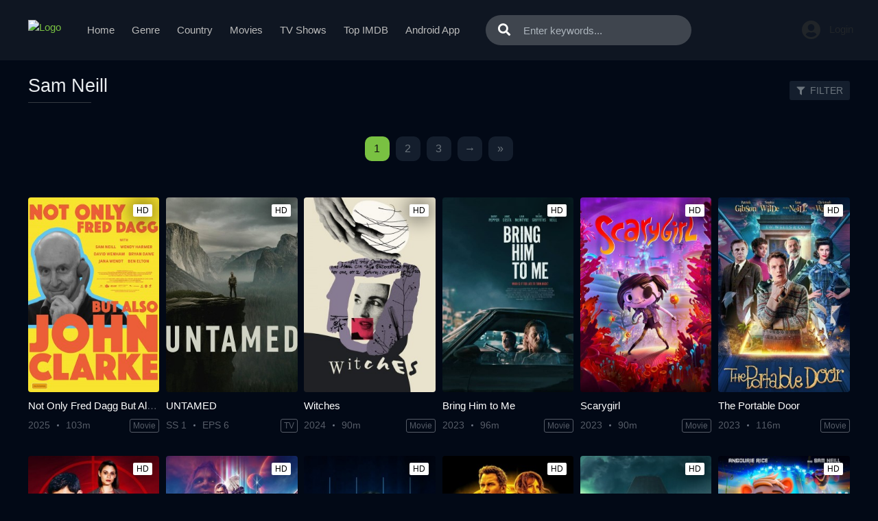

--- FILE ---
content_type: text/html; charset=utf-8
request_url: https://www.google.com/recaptcha/api2/anchor?ar=1&k=6Ld3XXobAAAAAP52fRv79Jn6OjLsJUfQE48H9HOE&co=aHR0cHM6Ly9odXJhd2F0Y2guY2M6NDQz&hl=en&v=PoyoqOPhxBO7pBk68S4YbpHZ&size=invisible&anchor-ms=20000&execute-ms=30000&cb=m92x9q3cy1rl
body_size: 49813
content:
<!DOCTYPE HTML><html dir="ltr" lang="en"><head><meta http-equiv="Content-Type" content="text/html; charset=UTF-8">
<meta http-equiv="X-UA-Compatible" content="IE=edge">
<title>reCAPTCHA</title>
<style type="text/css">
/* cyrillic-ext */
@font-face {
  font-family: 'Roboto';
  font-style: normal;
  font-weight: 400;
  font-stretch: 100%;
  src: url(//fonts.gstatic.com/s/roboto/v48/KFO7CnqEu92Fr1ME7kSn66aGLdTylUAMa3GUBHMdazTgWw.woff2) format('woff2');
  unicode-range: U+0460-052F, U+1C80-1C8A, U+20B4, U+2DE0-2DFF, U+A640-A69F, U+FE2E-FE2F;
}
/* cyrillic */
@font-face {
  font-family: 'Roboto';
  font-style: normal;
  font-weight: 400;
  font-stretch: 100%;
  src: url(//fonts.gstatic.com/s/roboto/v48/KFO7CnqEu92Fr1ME7kSn66aGLdTylUAMa3iUBHMdazTgWw.woff2) format('woff2');
  unicode-range: U+0301, U+0400-045F, U+0490-0491, U+04B0-04B1, U+2116;
}
/* greek-ext */
@font-face {
  font-family: 'Roboto';
  font-style: normal;
  font-weight: 400;
  font-stretch: 100%;
  src: url(//fonts.gstatic.com/s/roboto/v48/KFO7CnqEu92Fr1ME7kSn66aGLdTylUAMa3CUBHMdazTgWw.woff2) format('woff2');
  unicode-range: U+1F00-1FFF;
}
/* greek */
@font-face {
  font-family: 'Roboto';
  font-style: normal;
  font-weight: 400;
  font-stretch: 100%;
  src: url(//fonts.gstatic.com/s/roboto/v48/KFO7CnqEu92Fr1ME7kSn66aGLdTylUAMa3-UBHMdazTgWw.woff2) format('woff2');
  unicode-range: U+0370-0377, U+037A-037F, U+0384-038A, U+038C, U+038E-03A1, U+03A3-03FF;
}
/* math */
@font-face {
  font-family: 'Roboto';
  font-style: normal;
  font-weight: 400;
  font-stretch: 100%;
  src: url(//fonts.gstatic.com/s/roboto/v48/KFO7CnqEu92Fr1ME7kSn66aGLdTylUAMawCUBHMdazTgWw.woff2) format('woff2');
  unicode-range: U+0302-0303, U+0305, U+0307-0308, U+0310, U+0312, U+0315, U+031A, U+0326-0327, U+032C, U+032F-0330, U+0332-0333, U+0338, U+033A, U+0346, U+034D, U+0391-03A1, U+03A3-03A9, U+03B1-03C9, U+03D1, U+03D5-03D6, U+03F0-03F1, U+03F4-03F5, U+2016-2017, U+2034-2038, U+203C, U+2040, U+2043, U+2047, U+2050, U+2057, U+205F, U+2070-2071, U+2074-208E, U+2090-209C, U+20D0-20DC, U+20E1, U+20E5-20EF, U+2100-2112, U+2114-2115, U+2117-2121, U+2123-214F, U+2190, U+2192, U+2194-21AE, U+21B0-21E5, U+21F1-21F2, U+21F4-2211, U+2213-2214, U+2216-22FF, U+2308-230B, U+2310, U+2319, U+231C-2321, U+2336-237A, U+237C, U+2395, U+239B-23B7, U+23D0, U+23DC-23E1, U+2474-2475, U+25AF, U+25B3, U+25B7, U+25BD, U+25C1, U+25CA, U+25CC, U+25FB, U+266D-266F, U+27C0-27FF, U+2900-2AFF, U+2B0E-2B11, U+2B30-2B4C, U+2BFE, U+3030, U+FF5B, U+FF5D, U+1D400-1D7FF, U+1EE00-1EEFF;
}
/* symbols */
@font-face {
  font-family: 'Roboto';
  font-style: normal;
  font-weight: 400;
  font-stretch: 100%;
  src: url(//fonts.gstatic.com/s/roboto/v48/KFO7CnqEu92Fr1ME7kSn66aGLdTylUAMaxKUBHMdazTgWw.woff2) format('woff2');
  unicode-range: U+0001-000C, U+000E-001F, U+007F-009F, U+20DD-20E0, U+20E2-20E4, U+2150-218F, U+2190, U+2192, U+2194-2199, U+21AF, U+21E6-21F0, U+21F3, U+2218-2219, U+2299, U+22C4-22C6, U+2300-243F, U+2440-244A, U+2460-24FF, U+25A0-27BF, U+2800-28FF, U+2921-2922, U+2981, U+29BF, U+29EB, U+2B00-2BFF, U+4DC0-4DFF, U+FFF9-FFFB, U+10140-1018E, U+10190-1019C, U+101A0, U+101D0-101FD, U+102E0-102FB, U+10E60-10E7E, U+1D2C0-1D2D3, U+1D2E0-1D37F, U+1F000-1F0FF, U+1F100-1F1AD, U+1F1E6-1F1FF, U+1F30D-1F30F, U+1F315, U+1F31C, U+1F31E, U+1F320-1F32C, U+1F336, U+1F378, U+1F37D, U+1F382, U+1F393-1F39F, U+1F3A7-1F3A8, U+1F3AC-1F3AF, U+1F3C2, U+1F3C4-1F3C6, U+1F3CA-1F3CE, U+1F3D4-1F3E0, U+1F3ED, U+1F3F1-1F3F3, U+1F3F5-1F3F7, U+1F408, U+1F415, U+1F41F, U+1F426, U+1F43F, U+1F441-1F442, U+1F444, U+1F446-1F449, U+1F44C-1F44E, U+1F453, U+1F46A, U+1F47D, U+1F4A3, U+1F4B0, U+1F4B3, U+1F4B9, U+1F4BB, U+1F4BF, U+1F4C8-1F4CB, U+1F4D6, U+1F4DA, U+1F4DF, U+1F4E3-1F4E6, U+1F4EA-1F4ED, U+1F4F7, U+1F4F9-1F4FB, U+1F4FD-1F4FE, U+1F503, U+1F507-1F50B, U+1F50D, U+1F512-1F513, U+1F53E-1F54A, U+1F54F-1F5FA, U+1F610, U+1F650-1F67F, U+1F687, U+1F68D, U+1F691, U+1F694, U+1F698, U+1F6AD, U+1F6B2, U+1F6B9-1F6BA, U+1F6BC, U+1F6C6-1F6CF, U+1F6D3-1F6D7, U+1F6E0-1F6EA, U+1F6F0-1F6F3, U+1F6F7-1F6FC, U+1F700-1F7FF, U+1F800-1F80B, U+1F810-1F847, U+1F850-1F859, U+1F860-1F887, U+1F890-1F8AD, U+1F8B0-1F8BB, U+1F8C0-1F8C1, U+1F900-1F90B, U+1F93B, U+1F946, U+1F984, U+1F996, U+1F9E9, U+1FA00-1FA6F, U+1FA70-1FA7C, U+1FA80-1FA89, U+1FA8F-1FAC6, U+1FACE-1FADC, U+1FADF-1FAE9, U+1FAF0-1FAF8, U+1FB00-1FBFF;
}
/* vietnamese */
@font-face {
  font-family: 'Roboto';
  font-style: normal;
  font-weight: 400;
  font-stretch: 100%;
  src: url(//fonts.gstatic.com/s/roboto/v48/KFO7CnqEu92Fr1ME7kSn66aGLdTylUAMa3OUBHMdazTgWw.woff2) format('woff2');
  unicode-range: U+0102-0103, U+0110-0111, U+0128-0129, U+0168-0169, U+01A0-01A1, U+01AF-01B0, U+0300-0301, U+0303-0304, U+0308-0309, U+0323, U+0329, U+1EA0-1EF9, U+20AB;
}
/* latin-ext */
@font-face {
  font-family: 'Roboto';
  font-style: normal;
  font-weight: 400;
  font-stretch: 100%;
  src: url(//fonts.gstatic.com/s/roboto/v48/KFO7CnqEu92Fr1ME7kSn66aGLdTylUAMa3KUBHMdazTgWw.woff2) format('woff2');
  unicode-range: U+0100-02BA, U+02BD-02C5, U+02C7-02CC, U+02CE-02D7, U+02DD-02FF, U+0304, U+0308, U+0329, U+1D00-1DBF, U+1E00-1E9F, U+1EF2-1EFF, U+2020, U+20A0-20AB, U+20AD-20C0, U+2113, U+2C60-2C7F, U+A720-A7FF;
}
/* latin */
@font-face {
  font-family: 'Roboto';
  font-style: normal;
  font-weight: 400;
  font-stretch: 100%;
  src: url(//fonts.gstatic.com/s/roboto/v48/KFO7CnqEu92Fr1ME7kSn66aGLdTylUAMa3yUBHMdazQ.woff2) format('woff2');
  unicode-range: U+0000-00FF, U+0131, U+0152-0153, U+02BB-02BC, U+02C6, U+02DA, U+02DC, U+0304, U+0308, U+0329, U+2000-206F, U+20AC, U+2122, U+2191, U+2193, U+2212, U+2215, U+FEFF, U+FFFD;
}
/* cyrillic-ext */
@font-face {
  font-family: 'Roboto';
  font-style: normal;
  font-weight: 500;
  font-stretch: 100%;
  src: url(//fonts.gstatic.com/s/roboto/v48/KFO7CnqEu92Fr1ME7kSn66aGLdTylUAMa3GUBHMdazTgWw.woff2) format('woff2');
  unicode-range: U+0460-052F, U+1C80-1C8A, U+20B4, U+2DE0-2DFF, U+A640-A69F, U+FE2E-FE2F;
}
/* cyrillic */
@font-face {
  font-family: 'Roboto';
  font-style: normal;
  font-weight: 500;
  font-stretch: 100%;
  src: url(//fonts.gstatic.com/s/roboto/v48/KFO7CnqEu92Fr1ME7kSn66aGLdTylUAMa3iUBHMdazTgWw.woff2) format('woff2');
  unicode-range: U+0301, U+0400-045F, U+0490-0491, U+04B0-04B1, U+2116;
}
/* greek-ext */
@font-face {
  font-family: 'Roboto';
  font-style: normal;
  font-weight: 500;
  font-stretch: 100%;
  src: url(//fonts.gstatic.com/s/roboto/v48/KFO7CnqEu92Fr1ME7kSn66aGLdTylUAMa3CUBHMdazTgWw.woff2) format('woff2');
  unicode-range: U+1F00-1FFF;
}
/* greek */
@font-face {
  font-family: 'Roboto';
  font-style: normal;
  font-weight: 500;
  font-stretch: 100%;
  src: url(//fonts.gstatic.com/s/roboto/v48/KFO7CnqEu92Fr1ME7kSn66aGLdTylUAMa3-UBHMdazTgWw.woff2) format('woff2');
  unicode-range: U+0370-0377, U+037A-037F, U+0384-038A, U+038C, U+038E-03A1, U+03A3-03FF;
}
/* math */
@font-face {
  font-family: 'Roboto';
  font-style: normal;
  font-weight: 500;
  font-stretch: 100%;
  src: url(//fonts.gstatic.com/s/roboto/v48/KFO7CnqEu92Fr1ME7kSn66aGLdTylUAMawCUBHMdazTgWw.woff2) format('woff2');
  unicode-range: U+0302-0303, U+0305, U+0307-0308, U+0310, U+0312, U+0315, U+031A, U+0326-0327, U+032C, U+032F-0330, U+0332-0333, U+0338, U+033A, U+0346, U+034D, U+0391-03A1, U+03A3-03A9, U+03B1-03C9, U+03D1, U+03D5-03D6, U+03F0-03F1, U+03F4-03F5, U+2016-2017, U+2034-2038, U+203C, U+2040, U+2043, U+2047, U+2050, U+2057, U+205F, U+2070-2071, U+2074-208E, U+2090-209C, U+20D0-20DC, U+20E1, U+20E5-20EF, U+2100-2112, U+2114-2115, U+2117-2121, U+2123-214F, U+2190, U+2192, U+2194-21AE, U+21B0-21E5, U+21F1-21F2, U+21F4-2211, U+2213-2214, U+2216-22FF, U+2308-230B, U+2310, U+2319, U+231C-2321, U+2336-237A, U+237C, U+2395, U+239B-23B7, U+23D0, U+23DC-23E1, U+2474-2475, U+25AF, U+25B3, U+25B7, U+25BD, U+25C1, U+25CA, U+25CC, U+25FB, U+266D-266F, U+27C0-27FF, U+2900-2AFF, U+2B0E-2B11, U+2B30-2B4C, U+2BFE, U+3030, U+FF5B, U+FF5D, U+1D400-1D7FF, U+1EE00-1EEFF;
}
/* symbols */
@font-face {
  font-family: 'Roboto';
  font-style: normal;
  font-weight: 500;
  font-stretch: 100%;
  src: url(//fonts.gstatic.com/s/roboto/v48/KFO7CnqEu92Fr1ME7kSn66aGLdTylUAMaxKUBHMdazTgWw.woff2) format('woff2');
  unicode-range: U+0001-000C, U+000E-001F, U+007F-009F, U+20DD-20E0, U+20E2-20E4, U+2150-218F, U+2190, U+2192, U+2194-2199, U+21AF, U+21E6-21F0, U+21F3, U+2218-2219, U+2299, U+22C4-22C6, U+2300-243F, U+2440-244A, U+2460-24FF, U+25A0-27BF, U+2800-28FF, U+2921-2922, U+2981, U+29BF, U+29EB, U+2B00-2BFF, U+4DC0-4DFF, U+FFF9-FFFB, U+10140-1018E, U+10190-1019C, U+101A0, U+101D0-101FD, U+102E0-102FB, U+10E60-10E7E, U+1D2C0-1D2D3, U+1D2E0-1D37F, U+1F000-1F0FF, U+1F100-1F1AD, U+1F1E6-1F1FF, U+1F30D-1F30F, U+1F315, U+1F31C, U+1F31E, U+1F320-1F32C, U+1F336, U+1F378, U+1F37D, U+1F382, U+1F393-1F39F, U+1F3A7-1F3A8, U+1F3AC-1F3AF, U+1F3C2, U+1F3C4-1F3C6, U+1F3CA-1F3CE, U+1F3D4-1F3E0, U+1F3ED, U+1F3F1-1F3F3, U+1F3F5-1F3F7, U+1F408, U+1F415, U+1F41F, U+1F426, U+1F43F, U+1F441-1F442, U+1F444, U+1F446-1F449, U+1F44C-1F44E, U+1F453, U+1F46A, U+1F47D, U+1F4A3, U+1F4B0, U+1F4B3, U+1F4B9, U+1F4BB, U+1F4BF, U+1F4C8-1F4CB, U+1F4D6, U+1F4DA, U+1F4DF, U+1F4E3-1F4E6, U+1F4EA-1F4ED, U+1F4F7, U+1F4F9-1F4FB, U+1F4FD-1F4FE, U+1F503, U+1F507-1F50B, U+1F50D, U+1F512-1F513, U+1F53E-1F54A, U+1F54F-1F5FA, U+1F610, U+1F650-1F67F, U+1F687, U+1F68D, U+1F691, U+1F694, U+1F698, U+1F6AD, U+1F6B2, U+1F6B9-1F6BA, U+1F6BC, U+1F6C6-1F6CF, U+1F6D3-1F6D7, U+1F6E0-1F6EA, U+1F6F0-1F6F3, U+1F6F7-1F6FC, U+1F700-1F7FF, U+1F800-1F80B, U+1F810-1F847, U+1F850-1F859, U+1F860-1F887, U+1F890-1F8AD, U+1F8B0-1F8BB, U+1F8C0-1F8C1, U+1F900-1F90B, U+1F93B, U+1F946, U+1F984, U+1F996, U+1F9E9, U+1FA00-1FA6F, U+1FA70-1FA7C, U+1FA80-1FA89, U+1FA8F-1FAC6, U+1FACE-1FADC, U+1FADF-1FAE9, U+1FAF0-1FAF8, U+1FB00-1FBFF;
}
/* vietnamese */
@font-face {
  font-family: 'Roboto';
  font-style: normal;
  font-weight: 500;
  font-stretch: 100%;
  src: url(//fonts.gstatic.com/s/roboto/v48/KFO7CnqEu92Fr1ME7kSn66aGLdTylUAMa3OUBHMdazTgWw.woff2) format('woff2');
  unicode-range: U+0102-0103, U+0110-0111, U+0128-0129, U+0168-0169, U+01A0-01A1, U+01AF-01B0, U+0300-0301, U+0303-0304, U+0308-0309, U+0323, U+0329, U+1EA0-1EF9, U+20AB;
}
/* latin-ext */
@font-face {
  font-family: 'Roboto';
  font-style: normal;
  font-weight: 500;
  font-stretch: 100%;
  src: url(//fonts.gstatic.com/s/roboto/v48/KFO7CnqEu92Fr1ME7kSn66aGLdTylUAMa3KUBHMdazTgWw.woff2) format('woff2');
  unicode-range: U+0100-02BA, U+02BD-02C5, U+02C7-02CC, U+02CE-02D7, U+02DD-02FF, U+0304, U+0308, U+0329, U+1D00-1DBF, U+1E00-1E9F, U+1EF2-1EFF, U+2020, U+20A0-20AB, U+20AD-20C0, U+2113, U+2C60-2C7F, U+A720-A7FF;
}
/* latin */
@font-face {
  font-family: 'Roboto';
  font-style: normal;
  font-weight: 500;
  font-stretch: 100%;
  src: url(//fonts.gstatic.com/s/roboto/v48/KFO7CnqEu92Fr1ME7kSn66aGLdTylUAMa3yUBHMdazQ.woff2) format('woff2');
  unicode-range: U+0000-00FF, U+0131, U+0152-0153, U+02BB-02BC, U+02C6, U+02DA, U+02DC, U+0304, U+0308, U+0329, U+2000-206F, U+20AC, U+2122, U+2191, U+2193, U+2212, U+2215, U+FEFF, U+FFFD;
}
/* cyrillic-ext */
@font-face {
  font-family: 'Roboto';
  font-style: normal;
  font-weight: 900;
  font-stretch: 100%;
  src: url(//fonts.gstatic.com/s/roboto/v48/KFO7CnqEu92Fr1ME7kSn66aGLdTylUAMa3GUBHMdazTgWw.woff2) format('woff2');
  unicode-range: U+0460-052F, U+1C80-1C8A, U+20B4, U+2DE0-2DFF, U+A640-A69F, U+FE2E-FE2F;
}
/* cyrillic */
@font-face {
  font-family: 'Roboto';
  font-style: normal;
  font-weight: 900;
  font-stretch: 100%;
  src: url(//fonts.gstatic.com/s/roboto/v48/KFO7CnqEu92Fr1ME7kSn66aGLdTylUAMa3iUBHMdazTgWw.woff2) format('woff2');
  unicode-range: U+0301, U+0400-045F, U+0490-0491, U+04B0-04B1, U+2116;
}
/* greek-ext */
@font-face {
  font-family: 'Roboto';
  font-style: normal;
  font-weight: 900;
  font-stretch: 100%;
  src: url(//fonts.gstatic.com/s/roboto/v48/KFO7CnqEu92Fr1ME7kSn66aGLdTylUAMa3CUBHMdazTgWw.woff2) format('woff2');
  unicode-range: U+1F00-1FFF;
}
/* greek */
@font-face {
  font-family: 'Roboto';
  font-style: normal;
  font-weight: 900;
  font-stretch: 100%;
  src: url(//fonts.gstatic.com/s/roboto/v48/KFO7CnqEu92Fr1ME7kSn66aGLdTylUAMa3-UBHMdazTgWw.woff2) format('woff2');
  unicode-range: U+0370-0377, U+037A-037F, U+0384-038A, U+038C, U+038E-03A1, U+03A3-03FF;
}
/* math */
@font-face {
  font-family: 'Roboto';
  font-style: normal;
  font-weight: 900;
  font-stretch: 100%;
  src: url(//fonts.gstatic.com/s/roboto/v48/KFO7CnqEu92Fr1ME7kSn66aGLdTylUAMawCUBHMdazTgWw.woff2) format('woff2');
  unicode-range: U+0302-0303, U+0305, U+0307-0308, U+0310, U+0312, U+0315, U+031A, U+0326-0327, U+032C, U+032F-0330, U+0332-0333, U+0338, U+033A, U+0346, U+034D, U+0391-03A1, U+03A3-03A9, U+03B1-03C9, U+03D1, U+03D5-03D6, U+03F0-03F1, U+03F4-03F5, U+2016-2017, U+2034-2038, U+203C, U+2040, U+2043, U+2047, U+2050, U+2057, U+205F, U+2070-2071, U+2074-208E, U+2090-209C, U+20D0-20DC, U+20E1, U+20E5-20EF, U+2100-2112, U+2114-2115, U+2117-2121, U+2123-214F, U+2190, U+2192, U+2194-21AE, U+21B0-21E5, U+21F1-21F2, U+21F4-2211, U+2213-2214, U+2216-22FF, U+2308-230B, U+2310, U+2319, U+231C-2321, U+2336-237A, U+237C, U+2395, U+239B-23B7, U+23D0, U+23DC-23E1, U+2474-2475, U+25AF, U+25B3, U+25B7, U+25BD, U+25C1, U+25CA, U+25CC, U+25FB, U+266D-266F, U+27C0-27FF, U+2900-2AFF, U+2B0E-2B11, U+2B30-2B4C, U+2BFE, U+3030, U+FF5B, U+FF5D, U+1D400-1D7FF, U+1EE00-1EEFF;
}
/* symbols */
@font-face {
  font-family: 'Roboto';
  font-style: normal;
  font-weight: 900;
  font-stretch: 100%;
  src: url(//fonts.gstatic.com/s/roboto/v48/KFO7CnqEu92Fr1ME7kSn66aGLdTylUAMaxKUBHMdazTgWw.woff2) format('woff2');
  unicode-range: U+0001-000C, U+000E-001F, U+007F-009F, U+20DD-20E0, U+20E2-20E4, U+2150-218F, U+2190, U+2192, U+2194-2199, U+21AF, U+21E6-21F0, U+21F3, U+2218-2219, U+2299, U+22C4-22C6, U+2300-243F, U+2440-244A, U+2460-24FF, U+25A0-27BF, U+2800-28FF, U+2921-2922, U+2981, U+29BF, U+29EB, U+2B00-2BFF, U+4DC0-4DFF, U+FFF9-FFFB, U+10140-1018E, U+10190-1019C, U+101A0, U+101D0-101FD, U+102E0-102FB, U+10E60-10E7E, U+1D2C0-1D2D3, U+1D2E0-1D37F, U+1F000-1F0FF, U+1F100-1F1AD, U+1F1E6-1F1FF, U+1F30D-1F30F, U+1F315, U+1F31C, U+1F31E, U+1F320-1F32C, U+1F336, U+1F378, U+1F37D, U+1F382, U+1F393-1F39F, U+1F3A7-1F3A8, U+1F3AC-1F3AF, U+1F3C2, U+1F3C4-1F3C6, U+1F3CA-1F3CE, U+1F3D4-1F3E0, U+1F3ED, U+1F3F1-1F3F3, U+1F3F5-1F3F7, U+1F408, U+1F415, U+1F41F, U+1F426, U+1F43F, U+1F441-1F442, U+1F444, U+1F446-1F449, U+1F44C-1F44E, U+1F453, U+1F46A, U+1F47D, U+1F4A3, U+1F4B0, U+1F4B3, U+1F4B9, U+1F4BB, U+1F4BF, U+1F4C8-1F4CB, U+1F4D6, U+1F4DA, U+1F4DF, U+1F4E3-1F4E6, U+1F4EA-1F4ED, U+1F4F7, U+1F4F9-1F4FB, U+1F4FD-1F4FE, U+1F503, U+1F507-1F50B, U+1F50D, U+1F512-1F513, U+1F53E-1F54A, U+1F54F-1F5FA, U+1F610, U+1F650-1F67F, U+1F687, U+1F68D, U+1F691, U+1F694, U+1F698, U+1F6AD, U+1F6B2, U+1F6B9-1F6BA, U+1F6BC, U+1F6C6-1F6CF, U+1F6D3-1F6D7, U+1F6E0-1F6EA, U+1F6F0-1F6F3, U+1F6F7-1F6FC, U+1F700-1F7FF, U+1F800-1F80B, U+1F810-1F847, U+1F850-1F859, U+1F860-1F887, U+1F890-1F8AD, U+1F8B0-1F8BB, U+1F8C0-1F8C1, U+1F900-1F90B, U+1F93B, U+1F946, U+1F984, U+1F996, U+1F9E9, U+1FA00-1FA6F, U+1FA70-1FA7C, U+1FA80-1FA89, U+1FA8F-1FAC6, U+1FACE-1FADC, U+1FADF-1FAE9, U+1FAF0-1FAF8, U+1FB00-1FBFF;
}
/* vietnamese */
@font-face {
  font-family: 'Roboto';
  font-style: normal;
  font-weight: 900;
  font-stretch: 100%;
  src: url(//fonts.gstatic.com/s/roboto/v48/KFO7CnqEu92Fr1ME7kSn66aGLdTylUAMa3OUBHMdazTgWw.woff2) format('woff2');
  unicode-range: U+0102-0103, U+0110-0111, U+0128-0129, U+0168-0169, U+01A0-01A1, U+01AF-01B0, U+0300-0301, U+0303-0304, U+0308-0309, U+0323, U+0329, U+1EA0-1EF9, U+20AB;
}
/* latin-ext */
@font-face {
  font-family: 'Roboto';
  font-style: normal;
  font-weight: 900;
  font-stretch: 100%;
  src: url(//fonts.gstatic.com/s/roboto/v48/KFO7CnqEu92Fr1ME7kSn66aGLdTylUAMa3KUBHMdazTgWw.woff2) format('woff2');
  unicode-range: U+0100-02BA, U+02BD-02C5, U+02C7-02CC, U+02CE-02D7, U+02DD-02FF, U+0304, U+0308, U+0329, U+1D00-1DBF, U+1E00-1E9F, U+1EF2-1EFF, U+2020, U+20A0-20AB, U+20AD-20C0, U+2113, U+2C60-2C7F, U+A720-A7FF;
}
/* latin */
@font-face {
  font-family: 'Roboto';
  font-style: normal;
  font-weight: 900;
  font-stretch: 100%;
  src: url(//fonts.gstatic.com/s/roboto/v48/KFO7CnqEu92Fr1ME7kSn66aGLdTylUAMa3yUBHMdazQ.woff2) format('woff2');
  unicode-range: U+0000-00FF, U+0131, U+0152-0153, U+02BB-02BC, U+02C6, U+02DA, U+02DC, U+0304, U+0308, U+0329, U+2000-206F, U+20AC, U+2122, U+2191, U+2193, U+2212, U+2215, U+FEFF, U+FFFD;
}

</style>
<link rel="stylesheet" type="text/css" href="https://www.gstatic.com/recaptcha/releases/PoyoqOPhxBO7pBk68S4YbpHZ/styles__ltr.css">
<script nonce="C1DZkKMZ56YwikWQ4lL28Q" type="text/javascript">window['__recaptcha_api'] = 'https://www.google.com/recaptcha/api2/';</script>
<script type="text/javascript" src="https://www.gstatic.com/recaptcha/releases/PoyoqOPhxBO7pBk68S4YbpHZ/recaptcha__en.js" nonce="C1DZkKMZ56YwikWQ4lL28Q">
      
    </script></head>
<body><div id="rc-anchor-alert" class="rc-anchor-alert"></div>
<input type="hidden" id="recaptcha-token" value="[base64]">
<script type="text/javascript" nonce="C1DZkKMZ56YwikWQ4lL28Q">
      recaptcha.anchor.Main.init("[\x22ainput\x22,[\x22bgdata\x22,\x22\x22,\[base64]/[base64]/[base64]/ZyhXLGgpOnEoW04sMjEsbF0sVywwKSxoKSxmYWxzZSxmYWxzZSl9Y2F0Y2goayl7RygzNTgsVyk/[base64]/[base64]/[base64]/[base64]/[base64]/[base64]/[base64]/bmV3IEJbT10oRFswXSk6dz09Mj9uZXcgQltPXShEWzBdLERbMV0pOnc9PTM/bmV3IEJbT10oRFswXSxEWzFdLERbMl0pOnc9PTQ/[base64]/[base64]/[base64]/[base64]/[base64]\\u003d\x22,\[base64]\\u003d\\u003d\x22,\x22wofDjgUYw5vDgWTCgcOsw74qwqbCqB9xX8KJAsKsw6nCqcOhMQPCvkNJw4TCt8OawrdVw73DpmnDgcKMZTcVIB8eeBY8R8K2w7TCmEFaVsOFw5U+O8KKcEbCkMO8wp7CjsOtwqJYEkAOEXo7QQhkccOaw4IuLj3ClcORN8Oew7oZQkfDigfCrF3ChcKhwr/[base64]/[base64]/CnRFAOmfDmMKMwpLDjEzDosOVFxnDk8OCIH5Rw4Vpw5TDocKcU2jCssOnOhEeUcKpPxPDkDnDqMO0H0bCnC06KcKrwr3CiMKHTsOSw4/CjzxTwrNjwo13HSnCiMO5I8KXwrFNMHZOLztaMsKdCC5DTC/DjylJEjZFwpTCvRLCpsKAw5zDk8OKw44NATXClsKSw7wpWjPDpMOdQhlRwqQYdFVvKsO5w6XDtcKXw5F+w6czTRjCokBcIMKow7NUQcK8w6QQwqFLcMKewqQ9DQ8Bw6t+ZsKuw5p6wp/ClsKGPF7CqcK0Wisqw40iw616YzPCvMOdIEPDuTs8CDwQQhIYwrRWWjTDhinDqcKhBwJ3BMKKBsKSwrV0WhbDgE/CumI/w5AVUHLDo8OFwoTDrjjDv8OKccOHw4c9GghFKh3DrhdCwrfDgMO+GzfDj8KlLARALcOAw7HDlcKiw6/[base64]/CgsOiw7jChcO7BcOLwr7DjMKpfQAWYSRnOEMswqsXZxBXNCcMM8KZH8OeaF/DpcOjUh8Qw7LDoi/CiMKzRMONKsOfwo/CnEkOfQhkw5h2KMKCwoIgXcO2w5XDvWXCnA9Dw5XDumh7w4E2FkNpw6DCoMOcDUvDjsKDMsONT8OrSMOTwqfCrifDosKLM8OWHFrDhwnCqsOfw4rCtyV5UsOzwqpSMHhSInTDrFgJQ8KNw5RGwrMuSXXCoWHCkkc9wrllw7LDkcO8w5/DhMO6CgplwrghKcKEbl47GgTCmGZhfjMXwqQFUXF5CWVWW3RwGD9Kw703CljCh8K4dMOXwpjDmRDDkMORMcOIJXlSwoHDn8KWXF8DwrsGUMKtw5nCtzvCh8KhXTLCpcKvw6DDssO/w5cVwpvChcOKVkkRw4LCvWTCti7CjkENYhQTfDM1woLCmMO6wr0Ow4rChsKRVnTDkMK7bRPCkH7DoR3CpTh1w4Zrw5rChCJbw7LCszJjEW/CjzY9RFPCqTcbw4LDrcOhGsKMwonDqMKZFMKtf8K/w54gwpB+wobDgGPCiRM7w5XCii9Jw6vCuQ7CnsK1D8O1aSpMJcO6fzIowozDpcO2w6xdQMK1V2zCjWDDjzfCm8KZTwhLU8Oyw4zCiwvCg8Ocwq7DhG1sDTzCqMO3wrDCt8KuwqfDuyIdwojCisOpwqV0wqYZw5gbRlo7w4/Ck8KsHx/DpsOMAz7CkGbDgMOlYxJuwokdw4l3w4pkwojChQsVw6wpLsOpw44JwrzDkTRBQ8OUw6DDvsOsO8KzRwp0fm0nbjLCs8KxTsKzPMOow7kzRMO3H8OTScKwE8KRwqDCpQrChTltXBrCh8KzV3TDpsOMw4bCpMO5RjLCkMORVXNvfm7CvWxHwo/DrsK3e8KeAMKDw4LDqQHCmGFbw6TCvMKlITfDqkokWwHCokQVUmZJQEXCnmhPwpgLwocAfQxewq1jbsKyfsOQIsOUwqzDt8KWwqHCuVDCuwNsw7t9w5kxDA/CsHzCq2kvOMORw4kHcEbCuMOST8KjLsKiY8K+OsOow6/DuULCl1XDhFdkMcK6RsOsE8OCw6dfCTtZw5ZxaRhMacOCSBs7FcKlUmsow7bCrjMKFgZkCMOQwqMFcETCqMODGMO6wp3DliskQsOjw7AJX8OVNjxUwrJxQB/DqcOtQcO9wpzDgnDDoDsew4tYVsKMwp/Cp0BOW8OuwqhmJcObwrpgw4XCqMKACRfCh8KIVmHDhwgvw4EYYsKxVMOzPcK/wqwfw7bCiwp+w6kNw6s5w7YnwqZAcsKBF3R+wppIwpt/NC7CocOJw7jCrRwrw5xmRsKiw4nDm8KldCNSw53CjnzCognDgMKUfz8+wrnCiW42w5nChy59embDv8OxwoUTwrjCrcOdwrY2wqYiLMOvw4fCikbCksOUwrTCgMOcwp99w6EnKQbCjTlJwoBEw5dFOirCsgYKKcOeYT8zXwXDmsKQwp/CvFnClsOlw6Z8NMKxP8K+wqIRw7fCgMKiQcKOw6k8w6oCw5ppVX3DrAdpwpECw7cAwqjDjMOKBMOOwr/DtBgNw64DQsOcXnvCsBUMw4cNJgFMw6/CrEF8RcK9TsO7VcK2KcKpWl3CtCDCnsOAAMKwAlbCt1DDhMOqDsKkw5sJR8KCS8OIw5/CisOVwrgqT8OpwozDiCXCs8OFwqnDrsOoPhYXGCrDrmbDhwUmC8KLOAzDnMKuw6pNDQcNw4XCl8KudRHCg1lcw43CtiFfU8KYW8Kbw75KwqwKEzYww5TCpg3Cu8OGH1RXIz4uE0nCksOLbRTDijXCiWU9GsOzw5vDmMKZBxRswokRwqHDtykxYnPCqxYYw59owrN/bnI8N8OrwqrCpsKQwq5cw7nDqsK8OyPCv8Oowo5twrLCqkXCu8OrMx7CpcKRw7MOw7scw4rCucK4woAHw4LCrVvDqsOLwrJqOjLCq8Kcf0DDqXISUmfCmMO3LcK8YsOFw7dNHcKUw7pNWE9bYSrCiSJ4BlJ4w7FBXnNPUDYHGmE3w7E1w7JLwqAUwrfCoh8Ww5Q/w4dyWMKLw7EhDcK/E8OHw48zw48OYVhnw7puEsKsw6pkwqrDvnY9w4YubMOrIQ1AwrbCiMOca8O0wqMOIiQEBMKHL1nDmB9/wofDu8O8L3DCsxTCocOeD8KeV8K7asO5woLCj34Xwr0CwpPDh3fCkMOPScOvwojDucOlw7Qwwrdkw6UWNgzCnMK6DcKBDsKRQ3/[base64]/Cn8Kwwo8uwp/CuMORwqzCv2howo/Ch8OcFsO+ZsOoK8O6LsOmw4l1wrXChsKGw6PDvsOEw7nDrcOEdsKBw6Q+w4xWNsK1w6t/[base64]/CtsK/wo7CkybDkMOmw4/DksO9wqBrwpJsKsKkwqnDqcKjG8OPPMOzw7HClsKgPF/CiGzDsG/[base64]/wqohecKUKcOdSSwzeMOzw7XDnjYsaX3Du8OaLzhgFcK3VR0Ewqtzf2HDtcKPAcK6cyfDj2rClXAGFcOwwr8EEyUyOFDDksODBFbCicORwpBnC8KZwpTDv8ONRcOmS8KxwqzDp8KCwq7DpEt1w5XCq8OTGMKYWMKuT8KgI3rDi0/Dh8OkLMOlBxMowpl4wpLCpUfDvWxPAcK2ElDCil4bw6AYHEjDuwXCuE/CqUPDrsObw5LDr8OywoDCggDDs3bDrsOrwqoAOsOow5wrw5rCkExOw54OBDTDtWvDh8KQwoIOD2fDsjTDmsKFf2/DvlA9c10+w5YnB8KHwr7Cp8OrbMK3RQRDfSw+woEKw5bCkMO9OnZaXMKqw4s7w7B4ajoXQVHCtcKObTcPKVvDiMOWwp/DvArCrcKiSTAdWjzCt8O0dhPCu8OMwpPDiQLDjHMLIcKjwpVGw5jDlgoewoDDv01XF8Osw7p/[base64]/DlcOKF8KIwpltZMKWUiDDjcKiw73CqgoYw7fDjMOJYGPDk0TDusKVw6dpw4piEsOLw4pAVsOYVTjChMKpNRXCkFTCmDNZbMKZYBLDkw/CixfCsyDDhFbDkjkLTcKxFcK6w5nDhsKrw53DnC7DrHTCinjCtsK7w6MDEh/DhSbCnjPChsKzAMO6w4lGwoIhfsK+anNbwp9dAAV1w7TCnMOLBsKCAQ/DpW3Dt8OowqLCkmxqwpfDsGjDn0UoBCbDokUGXDXDmMOmVsObw65Qw7ctw6QdQzhYFHfCo8ONw53ChEx1w4LCgAfDiAnDh8Kqw7MGCUxzbsK7wpTCgsKEXsKzwo1Gw6wvw6xnMMKWwo9aw58awqVHKcOmFwNZeMKuw6ITwofDrsO3wqMgw5XDqC/DrQTCocOsAnlCDsOpdcK/J0ULw6N0wo1Ww7AAwrAuwqvCqhHDg8ObBMK7w7xsw43CtMKcWcKvw5rCjys4ElPDgR/ChsOEG8KQIMKFITduwpA9w7TDnQMawr3Dg0tzZMODflDCqcOmA8OqRVtZNMKcw7YNw5kXwqLDnQLDsyhKw7ZqanfCgMOCw7LDvsKOwqs7bj8Pw5pzwp/DnMO3wpMuwqkbwqbCumoAw71iw6tWwogww6JAwr7CmMKRGHLCmkZzwrcvVgM6wqfCp8OOAcKFKm3Dr8OTf8Kcwr7DnMOLL8Kww4HCncOuwrJ9w7wULcO+wpItwrYiPUtfMmtwB8KIVE3DpsKMKcOhacK9w4oIw6oscwI0ecOswo3DjAM4JcKHw7DCnMOBwqTDpn88wq/[base64]/CrkUbZHoNHizCmWBHf2HDiC/DmWl7w4DDj3Fww5bCq8K2cntLw6DCj8K3w4R8w7pjw7ptfcO4wrvCiBHDhF/[base64]/DlVrCncKZw5tsw642GkQNCMOOwpXCrQXCr8OJwojCuQkNLGFSFh/DoBcLw73DrAw9woUuHwfCjcKQw63ChsOFcXPDuy/CmMKaTcOrZkl3w7nDtMOfw5rCqiszDcKqK8OewoLCumPCpCfCtE7ChD3CjnN7AMKLLFVlZxszwpQcQsOTw7B7RMKhaUoJdWLDmAHCi8K4DVnCshAHJsK/NmPDicO8KmTDicO5UMOnBConw4/DgsOdZxfClMKra17DqXlmwptDwqMww4cAwqdwwrQ5RS/DjnfDjMKQJS9HYy3CvsKyw6ouD1LDrsO+RAXDqhLDtcKqcMK7I8KWX8OMw5RKwrzDpV/CjxzCqBsgw6vCs8KfUxtMw7xwYcOFc8OMw79qHMOtPR9uTmtmwoIvCTXDkyrCvcOuUUPDucKiw4DDhsKBdy4GwrzDjMObw5LCuV/[base64]/CkBnDocK/[base64]/[base64]/DgBQWPcO4wqDDtsKiwrART8OSHcKOw7I0w7NsFMKawozCmiDDnxbCk8OXaw/DqMKzEMK+woPCrHA0XXrCsAzClsOPwotSI8OPFcKawp9pwoZ3TU3DrcOcGsKPCid0w6PCsUxowqdjVmTDmhlfw5x/[base64]/CjR5EaWokw5NxwrlKc8KlNHbCh1nDt8O6wpnCjhpFw6LDpcKOw4jCoMOpa8OxRjLChsKVwpzChsO3w5lPwpzDnSUMc0hyw5/DpcKjLBoJHcKpw6caKGjCrcOLMnDCsk5jwrgyw41Aw7RNCCUbw43DicK4RBzDljI4w7zCj0w3DcKbw7TCtcOyw6B9w7QpVMOrOyjCphjDoxAJPsKCwrMYw6PDlTBBw7djUcKbw7rCi8KmMwnDlFxzwo7ChGdrwrtEaH/DjhnChcKAw7fCoH/CjBbDqRRmVsK6wo3CiMK/w7PCnz0MwrrDucOOXA/CisOew4rCn8ODclAvw5HCkjIiYk8lw7/CnMOjwoTCvxtTGnfDkUTDqsKdBcKLHHB5w7bDrsK7C8K1wp5kw7plw4rCj1PCq0AcPAbDgcKAYsKRw6gww4rDmF/DnVgnw7HConnCn8KJLgU2RgxcSFXDjH5nw67DiHPDl8Ojw7nDrD/DtsOTSMKowqzCrMOlNMKLKxDDkwQPYcOJYGjDrcO0Y8OeEsKqw6PCm8KNwroiwrHCjmvCuBlZe0VCUGLDpR3DucOIf8Opw7vDjMKcwr/[base64]/CgMK2I2HCmcKZFMKsY8OIwpN3TcK8eWAxw7fDqkjDvAoMw68yF117w4RtwpzDgk7DljRkAUp3w5nDlMKDw7c4wp42LcK/woAhwpzDjsOJw7TDmjTDrcO3w6vCuGYfNnvCmcKCw7llXMOGw6xew5PChHdFw6drEFFlaMKYwoV3wpfDpMKYw5xNLMKJfMOJZMKiBVxBw6grw4HClcKQw5fCmR3Cv3x/[base64]/[base64]/DscKDaV4nwoTCgUNcK8OBw7XChsORw67CtMKkw7IKw6MTwrBZw4pFw4/CknB9wqJpHAPCrcO5TsOvw4pDw43CrWVdw79jwr/[base64]/DucK+wplQRibDm1rDp0Z5ZhLDiMOBKcK3wrIzV8KAacKMXcOGwrAeVXkodgfCrsKYw403wrfCvcKdwoV/w69hwplnPsKJwpAmecK7wpM9PWzCrkRWE2vCl3XCiVk7w63ClyvDoMK4w7/CsBlNYsKEVlEXUMK8ccK4wpDCiMO3w4syw4bClsOqV0HDshRLwo7Dp1t/O8KSwoJAwqjCmRnCmlZ9VSJ9w5rCg8OYw4VCwqA+w5vDoMK4H3jDgsKCwpIDwr8RDMOnQQTCmcOpwpnClcKIwqvCpWlRw5nDkhRjwrg1XUHChMOjenNJAx1lMMO4WsKhQ3YhEcKIw5bDgXJIwokuPmPDr2YBw4XCjXnCgsK1JhR6wrPCu3tVw7/[base64]/[base64]/[base64]/HlBIasOaUMK8fcKZw6jCrcO4wrkqwpk6VUvCoMOHEikHwp/Dt8KIThk4RMK5FX3ComgrwoQHMsO/w6kMwr5xIHt3UzUyw7URMsKtw7TDjhs3Iz7CjsKbZnzClMOSwoxAFxxCNnDDrzHDtcK9w5vDmMK6H8O2w4NUw4fCtcKOC8O/W8OAJBpBw5tQKsOHwpJJw6PCrUrChsKaOsKWwq3Cq2fDuXvClsKAZ3JYwrwBLiPCuknDqR3CpsKtFwtuwp3Du3TCsMOaw5zDmMKWMHgudMOJwpzCuCPDtMKuLGZFw406wqjDs2bDnQpJMcOhw7vCiMOhLUXDgsK+ezvDqsKJYwfCp8OhaWrCgGkeIcKoSMOrwp/Ck8OSwrzCmgrDgsOcwqEMfsO3wo8pwrHCjF/[base64]/VCpAB0vCoTk4ZMOTw5jCshYtNQzDt2gGZMKtw4vDoMK+NsKWw4Jdwqt/wpfCrkFQw5pLek83Q3p0LcO3V8OiwoRAw7rDoMK1wpwMFsKCwpEcEMOswq0DGQw6w6h+w5PCq8OXBsOgwpbCusOyw4bCksO+WxsqFSbCtjp+OcOuwpLDlWvDtQ/DuiHCmMOzwo0RJyvDgHLDtcKrecKaw7A+w69Tw4zCocOewoxqXyDCqBJFdxMZwofDgcKhNcOZwozCtCdZwrECGxLDvsODc8K/GcKTYsKIw5/CmFZVw6TDuMKnwrFRwpfCgkbDtcK5TcOdwrt+w7LCk3fCgkBXGiDDh8KEwoVWClHDpVbDpcK3J0zDpDRLJ2/DqX3DucKQw5IUah9uIsOOw43ClkFdwpzCisOSw5Aewo0nw5dOwrBhL8KDwp/[base64]/wr3DkCpEwpDCiFDDshfDvsOLw5jDkXF/[base64]/[base64]/[base64]/[base64]/w4bCvcO+w5/DnMKawrfClMKKc8K8VMO5w7l6QMKqw4ViIMO8w5bCgMK5bcOfw5IzIMK0wrVuwpTClsOQJsOzGn/DlzM1bMK2wpgOwrpxw7YCw5pQw7rDnCVBBMO0JsOlwp1Gwp/CqcKKUcKUNC3CvMKgw5LCn8O0wrksIcOYw4/Dr0NdEMOYwpp7WXIbLMOBwrdCSDJSwqp7wr42w5/[base64]/DuxkPYsOVQMKkwpjCl8O+KgvCuEBYw6/DhcOhwprChcOdw5Qow7Ncw6fDmMKIw6DCksKNDMKLHRvDkcOdUsKXXnjChMOiPgfDicOdR27CjcKJOsOlZMOtwpkKw68MwoRqwrfDkQrCmcOFCsKLw5HDuC/DoA8jExvCqgILc1DCvmfDjm3DqBfDvsKGwrRpw4DDk8KHwp8ww6N4bC8gw5UbT8O6N8OYG8KQw5Igw68CwqPCpCvCrsO3SMKOw4zDpsOFw4NkVWXCjD/CvMO4wonDsT8UVSdGwqpRDsKWw7E7d8Kjwr5WwrsKdMOFFVAfwpLDnsKAMsOXw65UIz7CmALCrzzCtnRHdRXCrW3DosOCR2Aqw7diwq3CtU1cVxk+FcKZO33Dg8OzRcO7w5JLT8OQwokPwr3DkcKWw7kDw4pOw6g/W8OHw6YMF2zDrA9kwo8Uw7fCjMO1OzURD8O4PyPCkkLDiDo5O2oWw4Nbwq7Coi7DmgLDr11bwqnCvkzDnUx8w4g4woXCtHTDocKcwr5kL2IxbMKaw7vCt8OZw6PDtcOZwp/CmzskdcOUw4BVw6XDlMKeImN9wrrDp24hWMK2w6DCssKaF8Kiwp1od8KOF8KHTXhbw7c3HcO+w7jCqwvDoMOoZSBJTBsCw5fCv0lNwqHDrSMLVsKYw70jasOTw6TClU/[base64]/Cr8OYw57CpjXDl8KjwrnDqsOCEcOJMcOICFTDrU4SY8O8w6DCmMKvwrnDpMK/w7FVwoVdw4bCj8KRd8KLwo3Cv0HCucKYVXjDscOYwoA3FgDCuMKkDsO5L8Kcw6HChsKLTkjCuXbCicOcw48PwqU0w41EWRgHACFjw4XCrxDDqVt3TjYQw7ctegg8EcO+Z0xzw7MgNiNbwo0rRMOCQMK6LxPDsE3DrMKVw4vDl0/CnsO9HRl1BEnClMOkw4PDvMKpG8OpPsORw6zCiR/[base64]/CvHHDqTvCvAHDtTtQOMOPL8K8aUnDiA/DlEIIe8KUwrfCssKfw6YzSMOUHMOpwpnCt8K0IlfCpMKfw6YQwpBEw67ChMOrbUfCtMKnFcO9wpbCm8KXwpQIwpcUPAHCgsKyelDCvDfCrmU1cE5pcsOXwq/[base64]/wo/CkMKOwoFgw5l8w5LDusK4wq8Ow6k3wozDqTHCmhDCgMK2wqnDhxvDj0nCg8Odwplzw5xewrFWa8OSw4zDjnICH8OxwpQuQsOhJcK2a8KmdT8rP8KzEsOiZ0o/T3ZHw4pTw6/DlmoTcMKrLW4iwpBUAHTCixjCscO0wohowpDCg8Kpwp3Dm1jDpWIZwpo2fcOdwp1Vw6XDuMO9D8OPw53ChDgYw5MrM8KAw40QfnI5w6/DuMKJLsOow7Y+fATCt8OlUMK1w7rCvsODw4RmBMOrwpLCucKuW8KFXx7DisOawrXCghLDrwvCrsKCwrLCvsOLdcOxwr/Co8OtXFXCtUvDvw7Cg8Oawrpfw5vDswUgw45/wpFWDcKgwqTCqRHDl8KFPsKgEhtDNMKyFBbDmMOoPyMtD8K1NMKlw69/wpbDlTpKA8O/wocvaWPDiMKGw6/[base64]/[base64]/DkS40w6Rew49iw5fDo2UXw54AwqPDncOJw61Cwo3Dt8KZQDlsBcKTcMOjNsK/wpzCp3jCkgTCuz85wpnCsXzDs20OaMKgwqPCtcK1w4TCicKLwp/Cq8OBWsKwwqXDkUrCsg7Ds8OKYsKqMsOKBBNtwqnCkXrCtcOkGcOiaMKvLiUxYcOLRcO2JTDDkx9QT8K4w63CrsOtw7zCtTMBw6A2w5kyw5xAwp/CmBTDnD8tw6PDnyPCp8OWZw4Gw6lZwqI3wq8WOsKEwpwmBsKQwqnCm8KkRcKKbzJ/w4PCkcKXDCBoDl/CusKvw4/CrhjClgXCncKUZj3DgsONw6/Cizo1d8OEwoQjT1U9cMO4w4/DjyjCsH8bwo0IO8Kef2V9wrnDhcKMeiR6HjrDlsOFTmPCoQ3Dm8KXSsOmBn4lwocJQMKsw7HDqhMkLsKlMsK3bBfCj8Obwq8vw6nCnnrDpMKMw7YXaXEaw4PDtMOqwopvw4o2CcOWUmRgwqfDm8OUFkfDrCDCnyxaQcOvw5pdV8OMfXsmw5/[base64]/DiMOKw6nCjw/[base64]/[base64]/[base64]/[base64]/w47CvcK6TBokIBfDtG1OesOcOcK4R1PCkcK7bG95w4HDsMKJw7fCgFPDmsKcU3QcwpNNwr/Cs1LCtsOewpnCusKxwpbDrMKqwr9AQMK4JGJPwrcYbHpLwpQYw67CoMOIw4d8FcKqXsOQAMKUOVPChUXDvx4hw67CkMOQfy8cb2XDnwo/IU3CvsKkXGTCtCDChnHCnitew4habmzCk8OPZsOew7bCpMKAw4XCi1QvMMO1QB/DtsK3w5vDiSnCvCzCo8OQQ8OZYcKtw7QGwqHCmzVKLnA9w4VdwpJiDkZkYXJgw5Ysw415w7/DvUYmK3DCu8Kpw4UVw7g/w6zCjMKSwq7Dg8OWa8OxdQ1Ww6FZwq0cwqcOw4Ulwp7DkSTCngfCjMKYw4B7M1BcwofDksK0eMOgBiIlwpdBNFgVZcO5TSFMS8KJKMOHw57Dt8KUAUfCj8KnHhR4aiVNw6LCgWvCk3TDvgEAZcKiAAnDjUNnWMK5GMOVGcOLw6LDmMK9dm8Dw7/CjcOKw4sLRRJQV1bChSc7w63CjMKcRmfCsmJMDyLDk2rDrMK7bypCP13DrGNpw5wYwqTCvsOGw5PDn1LDocOcJMOow7jCiTQCwrDCjlrCv0QiXkzCogBNw7VFFcOrwrpzw49Swo1+w5Iow4kVGMKjw4JJw43DmwoWHQLDkcKcAcOWCcOEw4MjHsKoeQHCggYwwr/[base64]/[base64]/wpUnw4RCOMOFeF9fw5nCunPCvMKUH2nCsmzDvA5owr/DrmDCqcO1w5jCgTBNVMK9XMKpw6xhTcKyw6EsVMKQwpjCvABxcToiBU/Dhg1lwo0HOVwNfEgRw7sQwpjCtzRuIcO9ShnDriPClG/DjMK0bMKzw4JzQ3omwp4bV3kNTcOge2AowqrDhwVPwpJFaMKnMAEuIsKJw53Dp8OAw5bDosOobcOawrIVQsOfw7/Cp8OxwpjDvUQKRzbDhWsBwrPCtk3DqBwpwrVqHsO5wqPCgcKbw5DCgcO0KVbDgmYZw57DssOHAcOdw7crw5jDqm/[base64]/[base64]/[base64]/Cl8K7EMK3bRXDvw7Dk8OBI8OjwptTw53DjsOVw6HDrRMxZXnDrm8WwrLCsMO9ZMKZwpDCqTTCtsKOwozDocKMC2bCp8OlDEYVw5caG2zClcKUw4HDjcKKam1VwrN4w7LDvVcNw4sKaGzCsw5fw4fDlADDlD/DpcKIQWTDu8O6wqbDksKGw6MpRzU/[base64]/CkijDmsKDwrfCs2c+Nk4Cw5hyUk3CrsKVFFFFInoCw4RWw63CjcOeBDDCg8OaF37DqMO2w4rCmFfChMK0ZMOVSsKow7QTwqh0wozDlgfCsijCicK2wqk4fFFoYMKuwrjCjwHDi8KwO27Dt1kYw4XCuMOXwqhDwp7CsMO1w7zDvgLDlmVlTk/CjQcBK8KWXsO3w6QVdMKeEMKwQWIawq7CtcOufkzCh8KewqV8SWHDl8Kzw4t9wphwH8O3GsOKFgvCt1NEEcKsw7HDrDFKUsO3NsOgw7UNbsOGwpIqFkkhwrUUHkbCu8O4w7RFISbDgm1oBhXDpjoJDsKBwq/CmVdmw5zDtsKww4orE8KPw7/DpsOJGsOrwqDDkjvDkRs8fsKUwr0uw71AHMKDwro9QMKaw5DCtHd0GBbDjjY/[base64]/CqQsUFU/CnMOyw6FrdGlgwqMdR11XBCdfw7xdw7gJwo4EwpXCnSvDpEnDsTHCnzPDlGZ5HBU1V3vCnjZkBcOQwr/[base64]/w5TDtQXDusKawq7DujLCmsKqw6XDk0rDncK6UkLDt8Kkwp/DqGrDhS7DmwYLw4dbD8OMUsO3wqjCmjfDl8Oww7t4e8K8wqDCncKQS0AbwqrDl1XClMKtwqV7wp8UP8KHAsKBAcO3SyMdwoZZTsKAwrPCqUPCgDxQw4TDs8KjP8OVwrwhScKuJSVTw6YuwpgwecOYFMKxfsOcUW19wo/CnsOyBU8eQAlXWkZyaHTDrFgGAMO/dcOswoHDkcKyfgRlZsK+AHl/[base64]/w5zDssKbKcK7wq4lwqUTOjEUwq56SUnCnTDDpS7DpijCtzDDhRY5w7HCuhzCrsO6w5nCvSTCq8OIbQdrwqZ/[base64]/DkMKXwqLCtMOkOcO5JsOHwrPChEfDmh8yRRHDosOiVMK1wrvChRHDucKTw70bw7PCnxfDv0TCqsOfWcOjw6cOZ8O0woHDhMO3w7Z/[base64]/ClU97XFbDoSLDg8KPw6XDqmzCvMKwwpLCvgDDkMK6YsKIw6/Dj8OIREY9wr7CvMKTA03DrGwrw7/DqTFbwrcrcl/DjDRcw6geMg/DlxfDhknDsEZPEQJPEMOdwo5FHsKYThzCuMOuwrvDl8OZeMOjT8KjwrHDrR7Do8OzNk88wr/CrBPCg8KuT8OjQcOmwrHDrMKLS8OJw6HChcK8MsO6w53CnsKAw5fCgMO7Wwluw7/DrD/[base64]/[base64]/DvsKYH8OBcsOFwp90IWbCgU0IaUBdwpXCsikuesKfw4zDmwHDj8OYwqcCERvClHrChMO5wppjDF8owrg/SjrDuBDCqsK/ciQGwoLDrxc7MXIGbUo/RBXDm2Viw5wCwq5DNMOHwoh3cMOmccKdwoppw74TYC1Aw4/DtkpGw6ptH8Olw7o/wovDu3/CvhUuZsO0w5BiwodKGsKfwprDiWzDoxHDjMOMw4fDnXZDbS5Awo3DoRZow73CvSHDmU3CrlJ+wpV0fsORw4Uhwq0Hw6U2RMO6w6/CsMOPwptieEfCgcO6Cw5fXMKdX8K/GhHDqsKgMcKVD3NUb8OOGmLDgcOhwoHDhMOkLQDDrMOZw7TChcKqKRkVwq3ChXvDhlxuw4R8W8O2w7JiwrUQZMOPwrvCulPDkgwrwqfDsMKpHBfClsOpw493ecKhOCbDoXTDh8OGwoHDoCzCjMK+XirDtSnDt01kbcOYw401wrEfw6Brw5h1w60+PnZiGgFGW8K1wr/DssKJQAnCuErClMOQw6dewofDk8KVIRfCjkRydsKaBsOeKWjCrgIRY8O1DgvDrmvDuW5dw51rW1fDiQc7w6xzanvDtHDDo8KaETbDonrCoUzDh8OyblQoLzcIwpATw5MtwotHNlAZw6/DscOqw7HChGMmwqoxwoPDhsKow6spwoPDpMORekhbwpZNWRNdwrXCuVFlc8Onw7TCoUlEQ0zCrxA1w6fCi05Lw6nCo8O+WQxnRT7Dlj/DlzgWcHV2w7R/wroGVMOfw7bCo8KGanJdwqh4XTzCl8Opwqs2wqchwqTDnXDCsMK8BCbCqCVQXsOhfETDmQElSMKLwqVkKnZLWMORw4QROMKaCsK+B35aUUvCpcOYPsOmZAzChcOgMw7DiRzDrD4qw5TDvFZQSsO/wq/CvlwNOW40w6vCvMKpfSURYcOkJsKow5jChHbDvsOjPsKVw4lGw5LChcK3w4/DhHfDiXbDrMOEw4vCg0nDoWvCs8O2wpgww71/woBmTw8Lw7nDhsK9w5Auw63Dj8KUdMKwwox6AcOCw6MkP3zDpUB3w7EAw78Tw40mwrnCj8ObBm/CkknDpz/CqxDCgcKvwpfCjcKWZsO+YcKESGx/w6BOw4bCiCfDtsKdF8OCw4t7w6HDoDpWGTrDojXCkzh8wr7CnDM6PWnDoMKGY0hrw69XR8OaO1DCqhxeLcOFw7d/w5XDocK7SgrDj8K3wrxEFcOffAHDpwIwwrV3w7xjMkUHwozDnsORw44QBGVHOjzCksO+AcKsXsObw4JxL2Mvwrwew6rCsl8uw5LDgcKTBsOwBcKpHsKcTHXCu3FQdi/Dh8K2wowyFMK/w63DqMKfcXDCmXnDpMOEF8KlwqMFwoTCp8OawoDDm8KaVsOew7TCjE4TTcOdwq/Cu8OPPnPDnFZjP8OdIXBIw4TDjsKKd0DDolIFUcOiw7NNXiN1aj3CjsKJw796HcO6I1/DrhPCv8OIwp5zwoB1w4fDqXrDjhMuwofCucOuwqJzNcORSMORW3XDtcOEOAkfw6JSf0wTaBPDmMO/woh6N1pJScKxwrTCj1fDpMKTw5llw7FswrnDl8OIInY1RcODFRfChhvDh8OWw6R+GmXDtsKzY3fDqsKBw6wSwq9VwqhGIlHDjcOKOMKxb8K+Y14Dwq/CqnxgMDPCvQ5gJMKOPRVowqXCosKsA0vCncKeJcKrw5nCrsKCFcONwrYzwqXDs8OnHsKWw7fCi8OWZMKQInjCshzChDIQbsKlwrvDgcOYw7Jcw75ANsOWw7hcOyjDtDxZKcOzPsKZEzFMw7lRdsOHcMKbwojCvsK2wphHaBLClMObwqTCh1PDjjTDrsKuPMK4wr/DrEnDhm3Cq0jCv28awrEMF8Ozw6TCvMOQw74WwrvCocOZPgRJw4xQW8K8ZER9w5ogw7vDiAdVcm3DlCzCrsKuwrlzY8OJw4EvwrgtwpvCh8KhLSwEwrnCuDEJWcK7ZMKSKMOvw4bCjn5VPcK+wrzCgsKtGm14woHCq8O+wphVdMOEw4/CrR4nb3zDvBXDj8OJw5wdw4vDjcKDwoPCggLDvmvCoRLCjsOlwo9Pw7lSdMK9wpRocnw9IcK2CkNNAcO3wodEwqjDvyjDkWbCj3XDjcKDw4rDvW/DsMK+w7nDmE3Dh8OLw7PCngkrw4kXw4N4w6wUe29RGsKOw6ZzwrvDiMOmwqLDpcKxPW7CjMKyOic4WcKsecOxeMKBw7RAOMKZwowvLx3Cp8KQwq7CgXB2wpDDsADDmx7DpxRLJ2EywofDq3LCmsOZQ8O9wqkDEcO5DsOtwoXCgmFyTnYTJMK8w6k/wr8+wqldw43Chy7CmcOvwrMnw5DDhxtPw5cVUMOuFxnCpsKvw7XDhhXDvsKPwprCvydVw4R8wrY1wp5yw6MpKsKDGRjDkRvDucOGIm7CksKgwqfCp8OwLAxcw5rDrxlLGiPDvE3DmHs/wqx4wo7DjcOQByxDwp5XVsKJA0rDondZUsKwworDjG3Ci8KdwpUJd1nCpkBVNnDCvXY8w4bCv0Mpw4jClsKnYjXDhsOAw5fCqmJ1Lj4cw4NcJW3CkGArwpLDjcKWwqDDtTnCtsOtfGjCn3DCmkxuFA5gw7wTHsOkL8Kfw5HChQ/DmXXDpVFhKmsjwqYGJcKEwr4tw5k2XhdtLsORZXTClsOjewAnwqXDnkXCvm3DpRTCp0d1ZGwGwr9gw7bDnnLChiPDrcONwpMKwpHDjW45EAJiw5vCrVsqIjw7AhXDj8OBwow1w68Lw7lBGsKxDsKDwpErwq4/bW/DlcOFwq1ew6LCm247wpU9M8Kvw5DCmcOWOsO/bwbDucKZw6vCrD9hXzUqwq4uLMOWMcOFRyfCv8Omw4XDr8OVP8OXL1UmNEVowoLCty80w5jDuVPCsmM1wovDisOHwqzDnB/[base64]/Cm8K6QMO8J8OJG8K8CMKaw5c0LTfDi2LDjcOlwrw8UsOSf8KUFhjDqcKowogLwpnChAPDtl7ClcOfw7x3w60ubMK9wpvDjMOzXMK+SsOZwpXDjEguw61FA0ROw6kuwq4Mw6gAVBxBwq3CghFPYcKSw4Mew6LCjgjDrBQtZiDDiX/ChMKIwo1hwpTDgx3DqcKsw7rCicOfYHl6woTDtsKiSsOpw4HChDPCiUrDicKjw7/Dg8OOBjvDizzCuVvDtMO7LMOMfEJldFoMwoHCsAlAw7jDrcO4YsOyw4jDkxRpw4BnLsKyw6w9YQFCDHHCllDCnh5IHcOiwrV8b8OJw502UA3DiF46w4/Dp8KqG8KJScKkNMOjwoXCnsKew6VTwpZ4Y8OxbUfDhE9aw7bDozHDtCg0w4EbOsOTwopGwpvDo8K5woUZa0EDwrzCqsOESF/CicKWWsKmw7M8w68bA8OYHcOeIcKvw5I7fMOmF2/Cj30hV1Q6w4LDvmofwrzDhsK/[base64]/CpsOpwrgbw7YJBcOmUi55w5fCtsO8w53CoG5Bw4Qvwp/Cs8Oqw7ssWVfCosOOXMKBwoB/w5jCm8KrBMKTB3V8w6UQLEk2w6XDsVDDoxnCjcK2w6MdKXfDi8KZFcOlwqFePWbDncKeOMKNwpnClsO0RcOWJhlREsKbOm8Uw7XCp8OQI8ODw6lDFcK8MxA9SloLwpNQfMOnw6PCulnDmxXDnH1dwq/ChsOow7PClMKuQsKHXCAiwrgZw4YdYMKDw6RkIxk0w7NTekoePsKUw6rCsMO2fMOTwoXDqjnDhRnCugDCgzVRZcKXw54nwoECw7QcwqhDwp/[base64]/[base64]/EylxdnjDhMK8w48+Q33DjcO+WcK5w77CiQ\\u003d\\u003d\x22],null,[\x22conf\x22,null,\x226Ld3XXobAAAAAP52fRv79Jn6OjLsJUfQE48H9HOE\x22,0,null,null,null,0,[21,125,63,73,95,87,41,43,42,83,102,105,109,121],[1017145,188],0,null,null,null,null,0,null,0,null,700,1,null,0,\[base64]/76lBhnEnQkZnOKMAhmv8xEZ\x22,0,0,null,null,1,null,0,1,null,null,null,0],\x22https://hurawatch.cc:443\x22,null,[3,1,1],null,null,null,1,3600,[\x22https://www.google.com/intl/en/policies/privacy/\x22,\x22https://www.google.com/intl/en/policies/terms/\x22],\x22nwzTIgjLjXJuVDvXt2eAYw9p+uTBye1KKTeZqExaNnQ\\u003d\x22,1,0,null,1,1768938662649,0,0,[169,172,197,167],null,[186,17,108],\x22RC-uH-myk0U0NKD9g\x22,null,null,null,null,null,\x220dAFcWeA4xlLUHilXNuGvQULUfNhbKuN543nppygxJ9U7ieAuzsYOUy21aWgxnKExiTXzdYiHMHnyV1W6RszYnqcjJ7YIZKQk1Kw\x22,1769021462747]");
    </script></body></html>